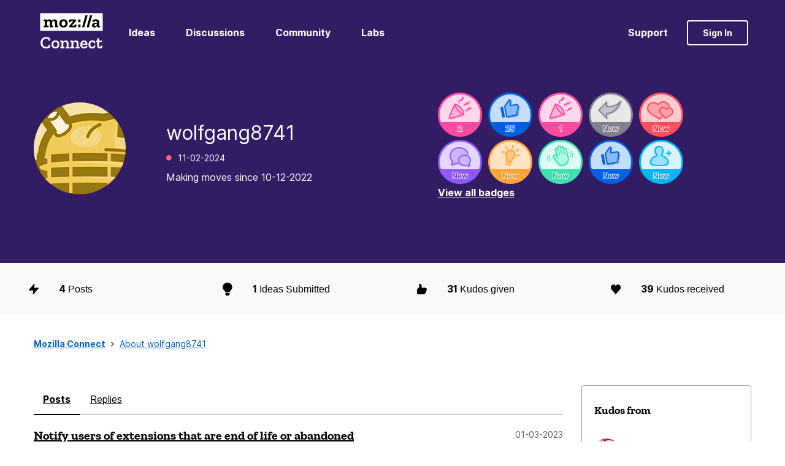

--- FILE ---
content_type: image/svg+xml
request_url: https://connect.mozilla.org/html/assets/icon-light-bulb.svg
body_size: 353
content:
<svg width="9" height="12" viewBox="0 0 9 12" fill="none" xmlns="http://www.w3.org/2000/svg">
<path d="M2.46951 10.6488C2.46976 10.7963 2.51584 10.9406 2.60229 11.0635L3.02566 11.6656C3.09798 11.7685 3.19608 11.8529 3.31122 11.9113C3.42636 11.9697 3.55497 12.0003 3.68561 12.0003H5.21433C5.34497 12.0003 5.47358 11.9697 5.58872 11.9113C5.70386 11.8529 5.80195 11.7685 5.87428 11.6656L6.29764 11.0635C6.38406 10.9406 6.43025 10.7964 6.43042 10.6488L6.43142 9.75002H2.46827L2.46951 10.6488ZM0.0898438 4.12502C0.0898438 5.16494 0.497355 6.11369 1.16894 6.83861C1.57819 7.28041 2.21832 8.20338 2.46233 8.98197C2.46332 8.98807 2.46406 8.99416 2.46505 9.00025H6.43464C6.43563 8.99416 6.43637 8.9883 6.43736 8.98197C6.68137 8.20338 7.3215 7.28041 7.73074 6.83861C8.40233 6.11369 8.80984 5.16494 8.80984 4.12502C8.80984 1.84244 6.85057 -0.00701127 4.43622 1.99823e-05C1.90915 0.00728561 0.0898438 1.94463 0.0898438 4.12502Z" fill="black"/>
</svg>
